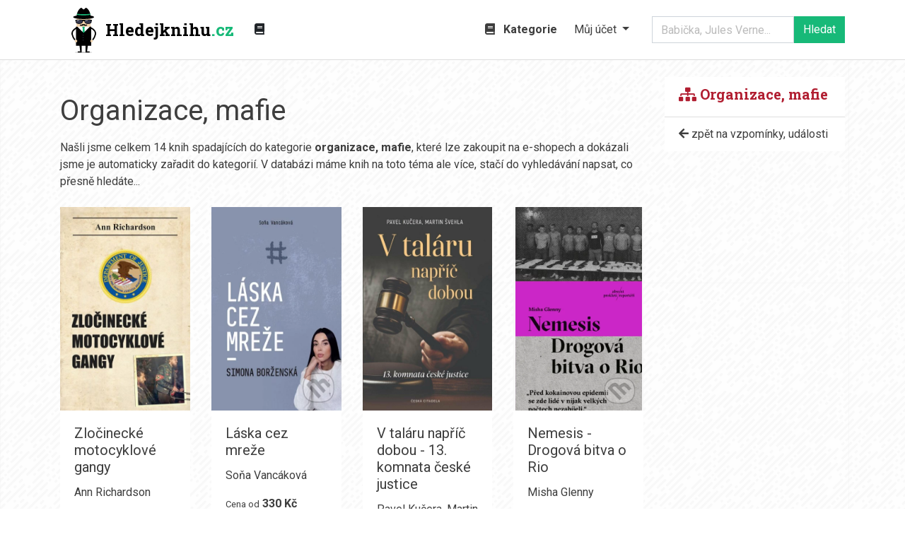

--- FILE ---
content_type: image/svg+xml
request_url: https://www.hledejknihu.cz/images/spy.svg
body_size: 7939
content:
<?xml version="1.0" encoding="utf-8"?>
<!-- Generator: Adobe Illustrator 13.0.0, SVG Export Plug-In . SVG Version: 6.00 Build 14948)  -->
<!DOCTYPE svg PUBLIC "-//W3C//DTD SVG 1.1//EN" "http://www.w3.org/Graphics/SVG/1.1/DTD/svg11.dtd">
<svg version="1.1" id="Layer_1" xmlns="http://www.w3.org/2000/svg" xmlns:xlink="http://www.w3.org/1999/xlink" x="0px" y="0px"
	 width="299.481px" height="547.617px" viewBox="0 0 299.481 547.617" enable-background="new 0 0 299.481 547.617"
	 xml:space="preserve">
<g>
	<rect x="62.738" y="112.617" fill="#F0D2AD" width="170.001" height="168"/>
	<g>
		<path d="M248.175,147.287c0,0-8.77-2.366-23.756-3.075c-0.223-0.013-0.447,0.643-0.669-0.146h-0.005
			c-0.211,0-0.424,0.097-0.637,0.092c-9.67-0.226-34.045-0.523-50.322,0.057c-1.301,0.047-2.504,0.16-3.635,0.274l0.002,0.01
			c0,0-0.027,0.013-0.069,0.019c-1.373,0.14-2.632,0.331-3.771,0.561c-4.169,0.563-10.824,1.343-17.224,1.343
			c-10.025,0-15.908-1.151-15.908-1.151v0.001c-3-0.529-5.287-0.882-8.612-1.001c-16.278-0.579-40.784-0.226-50.454,0
			c-0.431,0.01-0.931,0.029-1.364,0.054l-0.003-0.032c-15.399,0.673-24.445,2.994-24.445,2.994
			c-1.186,7.837-0.008,9.491-0.008,9.491c4.102,1.007,5.106,6.993,5.106,6.993c-0.244,10.134,0.382,20.354,14.097,26.649
			c15.638,7.175,39.978,8.12,55.327-0.4c10.729-5.955,15.356-16.613,17.356-24.333v0.001c0,0,2.688-6.609,8.886-6.609
			c6.426,0,8.219,4.966,8.467,5.793c2.129,7.769,6.552,18.981,17.66,25.148c15.35,8.52,39.758,7.703,55.395,0.528
			c13.822-6.345,14.363-16.506,14.105-26.761h-0.002c0,0,0.383-5.874,4.483-6.881C248.176,156.905,249.361,155.124,248.175,147.287"
			/>
		<path fill="#313449" d="M176.689,147.958c13.916-0.495,34.756-0.192,43.019,0c8.263,0.193,17.258,3.26,17.5,13.039
			c0.241,9.777,1.422,20.278-11.948,26.415c-13.369,6.137-34.23,6.942-47.355-0.343c-13.125-7.285-15.313-22.813-16.528-27.415
			C160.16,155.052,161.133,148.51,176.689,147.958"/>
		<path fill="#313449" d="M119.406,147.958c-13.917-0.495-34.757-0.192-43.021,0c-8.263,0.193-17.257,3.26-17.499,13.039
			c-0.243,9.777-1.421,20.278,11.948,26.415c13.37,6.137,34.23,6.942,47.355-0.343c13.124-7.285,15.312-22.813,16.527-27.415
			C135.933,155.052,134.959,148.51,119.406,147.958"/>
		<g opacity="0.2">
			<g>
				<defs>
					<rect id="SVGID_1_" x="167.818" y="148.287" width="67.442" height="36.55"/>
				</defs>
				<clipPath id="SVGID_2_">
					<use xlink:href="#SVGID_1_"  overflow="visible"/>
				</clipPath>
				<path clip-path="url(#SVGID_2_)" fill="#313449" d="M223.638,148.287c-18.71,9.563-36.76,19.962-55.82,29.063
					c1.706,2.702,3.883,5.301,6.706,7.487c20.011-10.415,40.121-20.72,60.736-30.366
					C232.811,150.798,228.352,148.975,223.638,148.287"/>
			</g>
		</g>
		<g opacity="0.2">
			<g>
				<defs>
					<rect id="SVGID_3_" x="178.26" y="157.993" width="59.081" height="34.28"/>
				</defs>
				<clipPath id="SVGID_4_">
					<use xlink:href="#SVGID_3_"  overflow="visible"/>
				</clipPath>
				<path clip-path="url(#SVGID_4_)" fill="#313449" d="M236.799,157.993c-19.854,9.313-39.249,19.231-58.54,29.263
					c13.145,7.079,33.748,6.239,47,0.156c13.37-6.136,12.189-16.637,11.948-26.414C237.18,159.911,237.029,158.918,236.799,157.993"
					/>
			</g>
		</g>
		<g opacity="0.2">
			<g>
				<defs>
					<rect id="SVGID_5_" x="60.084" y="147.793" width="73.348" height="38.145"/>
				</defs>
				<clipPath id="SVGID_6_">
					<use xlink:href="#SVGID_5_"  overflow="visible"/>
				</clipPath>
				<path clip-path="url(#SVGID_6_)" fill="#313449" d="M119.406,147.958c-1.995-0.071-4.137-0.125-6.357-0.165
					c-7.827,4.223-15.591,8.521-23.433,12.73c-7.755,4.162-15.462,8.34-23.123,12.607c-2.114,1.178-4.246,2.325-6.408,3.426
					c1.246,3.527,3.598,6.753,7.964,9.381c21.639-11.372,43.439-22.55,65.383-33.552
					C131.426,150.06,127.292,148.238,119.406,147.958"/>
			</g>
		</g>
		<g opacity="0.2">
			<g>
				<defs>
					<rect id="SVGID_7_" x="72.333" y="155.909" width="62.754" height="36.365"/>
				</defs>
				<clipPath id="SVGID_8_">
					<use xlink:href="#SVGID_7_"  overflow="visible"/>
				</clipPath>
				<path clip-path="url(#SVGID_8_)" fill="#313449" d="M72.333,188.061c13.39,5.533,33.211,6.027,45.855-0.993
					c13.124-7.285,15.313-22.813,16.528-27.416c0.308-1.167,0.474-2.457,0.299-3.745C113.984,166.458,93.085,177.172,72.333,188.061
					"/>
			</g>
		</g>
		<path fill="none" stroke="#FFFFFF" stroke-width="5" stroke-linecap="round" stroke-linejoin="round" stroke-miterlimit="10" d="
			M184.751,153.078c2.128-0.138,6.277-0.3,8.404-0.439"/>
		<path fill="none" stroke="#FFFFFF" stroke-width="5" stroke-linecap="round" stroke-linejoin="round" stroke-miterlimit="10" d="
			M168.334,161.448c-1.485-4.814,4.868-7.181,9.798-7.956"/>
		<path fill="none" stroke="#FFFFFF" stroke-width="5" stroke-linecap="round" stroke-linejoin="round" stroke-miterlimit="10" d="
			M82.233,153.078c2.128-0.138,6.276-0.3,8.404-0.439"/>
		<path fill="none" stroke="#FFFFFF" stroke-width="5" stroke-linecap="round" stroke-linejoin="round" stroke-miterlimit="10" d="
			M65.815,161.448c-1.483-4.814,4.868-7.181,9.798-7.956"/>
	</g>
	<g>
		<ellipse cx="147.738" cy="112.617" rx="126" ry="24"/>
		<g>
			<path d="M180.519,0.943c-10.087-6.008-21.161,18.674-32.781,18.674c-11.619,0-22.692-24.682-32.779-18.674
				c-30.261,18.022-51.64,60.247-52.203,109.674h169.966C232.158,61.189,210.779,18.965,180.519,0.943z"/>
		</g>
		<g>
			<path fill="#17B978" d="M147.738,77.617c-30.427,0-58.335-2.055-80.11-5.475c-1.098,4.406-2.019,8.929-2.757,13.553
				c22.152,3.688,51.138,5.922,82.867,5.922c31.729,0,60.716-2.234,82.868-5.922c-0.738-4.624-1.658-9.147-2.757-13.553
				C206.075,75.562,178.167,77.617,147.738,77.617z"/>
		</g>
	</g>
	<rect x="55.738" y="229.617" fill="#FFFFFF" width="184.001" height="231"/>
	<g>
		<polygon fill="#17B978" points="167.907,365.414 133.987,362.833 136.568,241.914 157.487,241.833 		"/>
		<polygon fill="#17AF78" points="128.729,237.414 146.407,255.091 164.084,237.414 156.084,229.414 136.729,229.414 		"/>
	</g>
	<g>
		<polygon points="223.004,229.617 147.738,304.884 72.471,229.617 55.738,229.617 55.738,460.617 239.739,460.617 239.739,229.617 
					"/>
	</g>
	<ellipse fill="#C6C6C6" cx="146.016" cy="539.696" rx="106.495" ry="7.921"/>
	<g>
		<circle fill="#F0D2AD" cx="55.738" cy="402.617" r="16"/>
		<path fill="none" stroke="#FFFFFF" stroke-width="14" d="M65.925,243.617c0,0-68.572,26.239-56.5,78.5
			c9.689,41.947,35.667,69.666,35.667,69.666"/>
		<path fill="none" stroke="#000000" stroke-width="16" d="M65.925,243.617c0,0-68.572,26.239-56.5,78.5c9.689,41.947,33,67,33,67"
			/>
	</g>
	<g>
		<circle fill="#F0D2AD" cx="243.744" cy="402.617" r="16"/>
		<path fill="none" stroke="#FFFFFF" stroke-width="14" d="M233.556,243.617c0,0,68.57,26.239,56.5,78.5
			c-9.689,41.947-35.666,69.666-35.666,69.666"/>
		<path fill="none" stroke="#000000" stroke-width="16" d="M233.556,243.617c0,0,68.57,26.239,56.5,78.5c-9.689,41.947-33,67-33,67"
			/>
	</g>
	<rect x="225.425" y="234.117" width="14.313" height="22.5"/>
	<rect x="56.925" y="234.117" width="14.313" height="22.5"/>
	<circle fill="#313449" cx="141.425" cy="331.117" r="5.5"/>
	<circle fill="#313449" cx="141.425" cy="361.089" r="5.5"/>
	<circle fill="#313449" cx="141.425" cy="391.756" r="5.5"/>
	<polygon points="96.911,452.01 106.354,527.555 75.926,527.555 75.926,541.196 124.19,541.196 124.19,443.617 95.861,443.617 	"/>
	<polygon points="199.201,452.01 189.758,527.555 220.185,527.555 220.185,541.196 171.92,541.196 171.92,443.617 200.25,443.617 	
		"/>
	<path d="M184.53,197.617c2.407,14.128-8.426,12.752-18.228,4.671c-5.813-4.794-16.944-6.912-20.219-1.375
		c-3.274-5.536-14.408-3.419-20.218,1.375c-9.801,8.082-20.634,9.458-18.227-4.671c-17.023,21.198,9.285,25.133,27.34,18.599
		c6.413-2.323,9.678-3.38,11.104-6.188c1.428,2.808,4.692,3.865,11.105,6.188C175.244,222.75,201.553,218.815,184.53,197.617"/>
</g>
</svg>
